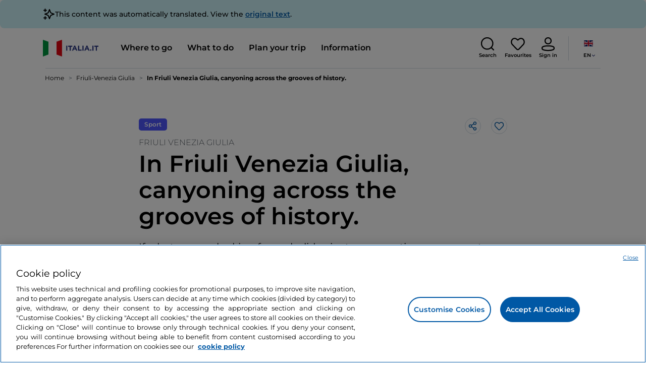

--- FILE ---
content_type: text/css;charset=utf-8
request_url: https://www.italia.it/etc.clientlibs/tdh/components/maps/map-esri/clientlib.lc-281ed76638e0f0270ee44cd91aa2b227-lc.min.css
body_size: 1561
content:
.cammini-map-stages__buttons{margin-bottom:30px}
.cammini-map-stages__buttons__label{font-size:12px;font-weight:300;line-height:16px;text-transform:uppercase;margin-right:20px}
.cammini-map-stages__buttons .m-0 button{margin:0}
.cammini-map-stages__buttons button{margin:0 10px 0 0}
.cammini-map-stages .card-slider__body{padding-left:0;padding-right:0}
.cammini-map-stages .descriptions__content{font-size:14px;line-height:20px}
.cammini-map-stages .separator{height:1px;width:100%;background-color:var(--neutral-1)}
.cammini-map-stages .insights__title{margin-bottom:30px}
.cammini-map-stages .associations .associations-title{font-size:18px;line-height:22px;font-weight:600;margin-bottom:20px}
@media(max-width:991px){.cammini-map-stages .associations .associations-slider{overflow-x:auto;margin:0 -0.75rem;padding:0 .75rem;-ms-overflow-style:none;scrollbar-width:none}
.cammini-map-stages .associations .associations-slider::-webkit-scrollbar{display:none}
}
.cammini-map-stages .associations .associations-img{height:82px;width:auto;margin-right:10px}
@media(min-width:992px){.cammini-map-stages__buttons{margin-bottom:20px}
.cammini-map-stages__buttons__label{margin-right:10px}
.cammini-map-stages .paragrafo-wrapper .card-slider .teaser-card{min-width:calc((100% - 20px) / 2) !important;max-width:calc((100% - 20px) / 2) !important}
.cammini-map-stages .descriptions__content{font-size:16px;line-height:24px}
.cammini-map-stages .associations .associations-title{font-size:24px;line-height:32px}
.cammini-map-stages .associations .associations-img{height:120px;width:auto}
.insights__title{margin-bottom:40px}
}
@media(min-width:1200px){.cammini-map-stages .card-slider .teaser-card{min-width:calc((100% - 30px) / 2) !important;max-width:calc((100% - 30px) / 2) !important}
}
@media(min-width:1400px){.cammini-map-stages .card-slider .teaser-card{min-width:calc((100% - 40px) / 2) !important;max-width:calc((100% - 40px) / 2) !important}
}
@media(min-width:1400px){.cammini-map-stages .card-slider .card-slider__body__arrow-right{right:-48px !important}
.cammini-map-stages .card-slider .card-slider__body__arrow-left{left:-48px !important}
}
.esri-map{height:650px}
#esriMapView{width:100%}
.esri-map .esri-ui-corner{flex-direction:column}
.esri-map .esri-map__info{position:absolute;bottom:26px;left:10px}
.esri-map .esri-map__info #switch-btn{background-image:url("clientlib/resources/images/map-3D.png");background-repeat:no-repeat;background-size:100% auto;background-position:center;height:70px;width:70px;border-radius:15px;border:1px solid var(--neutral-1);box-shadow:0 10px 20px 0 rgba(0,0,0,0.07)}
.esri-map .esri-map__info #switch-btn.esri-map-3d{background-image:url("clientlib/resources/images/map-2D.png")}
.esri-view .esri-view-surface--inset-outline:focus::after{outline:0}
.esri-map__popup .btn-close{background:var(--neutral-6);border:1px solid var(--neutral-1);height:30px;width:30px;border-radius:30px;padding:0;opacity:1}
.esri-map__popup .anchor-with-icon{width:fit-content}
.esri-widget{background-color:transparent}
.esri-widget--button{border-radius:32px;background-color:var(--neutral-6);color:var(--primary-1)}
.esri-navigation-toggle__button--pan,.esri-locate,.esri-zoom .esri-widget--button:nth-child(1){margin-bottom:10px}
.esri-navigation-toggle:hover,.esri-navigation-toggle:focus{background-color:transparent}
.esri-navigation-toggle__button{background-color:var(--neutral-6)}
.esri-navigation-toggle__button:hover,.esri-navigation-toggle__button:focus{background-color:#f3f3f3;color:#2e2e2e}
.esri-navigation-toggle__button--active{background-color:var(--neutral-1) !important}
.esri-ui-corner .esri-component{box-shadow:none}
@media(max-width:991px){#esriMapView{transition:all .3s ease-in-out}
.esri-map__popup{position:absolute;bottom:-650px;width:100%;left:0;background:var(--neutral-6);transition:bottom .3s ease-in-out;border-bottom:1px solid var(--neutral-1)}
.esri-map__popup__toggle{height:22px;background-color:var(--neutral-7);border-top:1px solid var(--neutral-1);border-right:0;border-bottom:1px solid var(--neutral-1);border-left:0;padding:0}
.esri-map__popup__body{display:none}
.esri-map.show-popup #esriMapView{padding-bottom:150px}
.esri-map.show-popup .esri-map__popup{bottom:0;height:150px}
.esri-map.show-popup .esri-map__info{bottom:175px}
.esri-map.show-popup.popup-toggled .esri-map__popup{height:calc(100% - 150px)}
.esri-map.show-popup.popup-toggled .esri-map__popup::before{position:absolute;top:-150px;left:0;height:150px;width:100%;background-color:rgba(0,0,0,0.5);content:"";display:block}
.esri-map.show-popup.popup-toggled .esri-map__popup__header{border-bottom:0}
.esri-map.show-popup.popup-toggled .esri-map__popup__body{display:block}
.esri-map.show-popup.popup-toggled .esri-map__popup__scrollable{overflow-y:auto}
.esri-map__popup__scrollable{position:absolute;top:22px;left:0;bottom:0;right:0}
.esri-map__popup__header{border-bottom:1px solid var(--neutral-1);padding:15px;height:128px}
.esri-map__popup__header__title{font-size:22px;font-weight:600;line-height:33px;padding-bottom:10px}
.esri-map__popup__header__cai-scale{height:20px;width:34px;color:var(--neutral-6);font-size:14px;font-weight:bold;line-height:20px;margin-right:7px;background-color:#9a2925}
.esri-map__popup__header__cai-text{font-size:14px;font-weight:500;line-height:16px}
.esri-map__popup__header__route-info{padding-top:13px}
.esri-map__popup__header__route-info__text{font-size:14px;font-weight:500;line-height:16px}
.esri-map__popup__header__cai-ref{height:24px;width:fit-content;border:.5px solid var(--neutral-5)}
.esri-map__popup__header__cai-ref span{border-left:8px solid #d22405;padding-left:3px;height:100%;display:block;border-right:8px solid #d22405;padding-right:3px;font-size:11px;font-weight:bold;line-height:22px}
.esri-map__popup__body__tabs-overlay::after{position:absolute;bottom:1px;left:0;width:100%;border-bottom:1px solid var(--neutral-1);content:""}
.esri-map__popup__body__tabs{width:100%;position:relative;overflow-y:hidden;overflow-x:auto;white-space:nowrap;-ms-overflow-style:none;scrollbar-width:none}
.esri-map__popup__body__tabs::-webkit-scrollbar{display:none}
.esri-map__popup__body__tabs ul{width:fit-content}
.esri-map__popup__body__tabs__tab{width:fit-content;margin:0 15px;padding:15px 0;text-align:center;position:relative}
.esri-map__popup__body__tabs__tab span{display:block;color:var(--neutral-5);font-size:14px;cursor:pointer;line-height:18px;text-transform:uppercase}
.esri-map__popup__body__tabs__tab--active span{color:var(--primary-2);font-weight:600}
.esri-map__popup__body__tabs__tab--active::after{position:absolute;bottom:2px;left:0;width:100%;height:2px;background-color:var(--primary-2);content:"";z-index:1}
.esri-map__popup__body__tabs-overlay--left,.esri-map__popup__body__tabs-overlay--right{position:absolute;content:"";top:11px;width:75px;height:36px;pointer-events:none}
.esri-map__popup__body__tabs-overlay--left{left:0;background:linear-gradient(270deg,rgba(255,255,255,0) 0,white 100%)}
.esri-map__popup__body__tabs-overlay--right{right:0;background:linear-gradient(90deg,rgba(255,255,255,0) 0,white 100%)}
.esri-map__popup__body__tabs--content__section{display:none}
.esri-map__popup__body__tabs--content__section.esri-map__popup__body__tabs--content__section--active{display:block}
.esri-map__popup__body__route,.esri-map__popup__body__description,.esri-map__popup__body__info,.esri-map__popup__body__difficulty{padding:15px}
.esri-map__popup__body__description,.esri-map__popup__body__difficulty{font-size:14px;line-height:20px}
.esri-map__popup__body__label{font-size:16px;font-weight:600;line-height:24px;padding-bottom:10px}
.esri-map__popup__body__sublabel{color:var(--neutral-3);font-size:12px;line-height:16px;text-transform:uppercase;display:block}
.esri-map__popup__body__sublabel__value{font-size:14px;font-weight:500;line-height:16px}
.esri-map .esri-map__info #switch-btn{border-radius:8px;height:40px;width:40px}
.esri-map__popup .btn-close{margin-top:10px;margin-right:15px}
}
@media(min-width:992px){.esri-map{height:800px}
#esriMapView{transition:all .3s ease-in-out}
.esri-map__popup{position:absolute;top:0;left:-500px;width:500px;bottom:0;background:var(--neutral-6);transition:left .3s ease-in-out;border-top:1px solid var(--neutral-1);border-bottom:1px solid var(--neutral-1)}
.esri-map__popup:after{display:block;content:"";position:absolute;left:0;bottom:0;right:0;height:100px;background:linear-gradient(180deg,rgba(255,255,255,0) 0,#fff 100%)}
.esri-map__popup__scrollable{overflow-y:auto;position:absolute;top:0;bottom:0;padding:20px 20px 100px 20px}
.esri-map.show-popup #esriMapView{padding-left:500px}
.esri-map.show-popup .esri-map__popup{left:0}
.esri-map.show-popup .esri-map__info{left:510px}
.esri-map__popup__header{border-bottom:1px solid var(--neutral-1);padding-bottom:20px;margin-bottom:20px}
.esri-map__popup__header__title{font-size:28px;font-weight:600;line-height:36px;padding-bottom:15px}
.esri-map__popup__header__cai-scale{height:20px;width:34px;color:var(--neutral-6);font-size:14px;font-weight:bold;line-height:20px;margin-right:7px;background-color:#9a2925}
.esri-map__popup__header__cai-text{font-size:14px;font-weight:500;line-height:16px}
.esri-map__popup__header__route-info{padding-top:13px}
.esri-map__popup__header__route-info__text{font-size:16px;font-weight:500;line-height:16px}
.esri-map__popup__header__cai-ref{height:24px;width:fit-content;border:.5px solid var(--neutral-5)}
.esri-map__popup__header__cai-ref span{border-left:8px solid #d22405;padding-left:3px;height:100%;display:block;border-right:8px solid #d22405;padding-right:3px;font-size:11px;font-weight:bold;line-height:22px}
.esri-map__popup__body__label{font-size:16px;font-weight:600;line-height:24px;padding-bottom:10px}
.esri-map__popup__body__sublabel{color:var(--neutral-3);font-size:12px;line-height:16px;text-transform:uppercase;display:block}
.esri-map__popup__body__sublabel__value{font-size:16px;font-weight:500;line-height:24px}
}

--- FILE ---
content_type: image/svg+xml
request_url: https://www.italia.it/etc.clientlibs/tdh/clientlibs/clientlib-dependencies/resources/images/icon-heart.svg
body_size: 526
content:
<?xml version="1.0" encoding="UTF-8"?>
<svg width="20px" height="20px" viewBox="0 0 20 20" version="1.1" xmlns="http://www.w3.org/2000/svg" xmlns:xlink="http://www.w3.org/1999/xlink">
    <title>9455B5D4-84B9-4B15-BBE1-EE582B55D9BA</title>
    <g id="Design-System" stroke="none" stroke-width="1" fill="none" fill-rule="evenodd">
        <g id="DS_Cross_01.07-Icone" transform="translate(-460.000000, -713.000000)" fill="#000000" fill-rule="nonzero">
            <g id="icone/stella/abilitato" transform="translate(460.000000, 713.000000)">
                <path d="M1.8896999,4.06407135 C0.229619854,6.38818341 0.453484782,9.56365902 2.42321561,11.6318764 L8.06781305,17.5567719 C8.07667903,17.5654666 8.08738673,17.5758317 8.10344828,17.5913793 C9.2032567,18.6388159 10.9439427,18.5963601 11.9913793,17.4965517 L17.5767844,11.6318764 C19.5465152,9.56365902 19.7703801,6.38818341 18.1103001,4.06407135 C18.0593787,3.99278133 18.0065242,3.92289203 17.9517956,3.85448123 L17.8014763,3.67548513 C16.1101269,1.75642183 13.1916135,1.48624056 11.172835,3.10126339 L10,4.039 L8.82716503,3.10126339 C8.75875424,3.04653475 8.68886493,2.9936803 8.61757491,2.94275885 C6.45008163,1.39454937 3.43790938,1.89657807 1.8896999,4.06407135 Z M16.7804962,4.7915238 C16.8181997,4.83865794 16.8546157,4.88681076 16.8896999,4.93592865 C18.1316036,6.67459382 17.9641305,9.05016294 16.4905775,10.5973936 L10.9051724,16.462069 C10.4290649,16.9619819 9.63784395,16.98128 9.13793103,16.5051724 L9.09482759,16.462069 L3.50942251,10.5973936 C2.03586947,9.05016294 1.86839641,6.67459382 3.1103001,4.93592865 C4.1769961,3.44255424 6.25234322,3.09666306 7.74571762,4.16335906 L7.81866394,4.21697917 L9.53147871,5.58565161 C9.8053927,5.8047828 10.1946073,5.8047828 10.4685213,5.58565161 L12.1098775,4.2725666 C13.4917575,3.1670626 15.4855184,3.34362565 16.6541168,4.64258427 L16.7804962,4.7915238 Z" id="Rectangle"></path>
            </g>
        </g>
    </g>
</svg>
